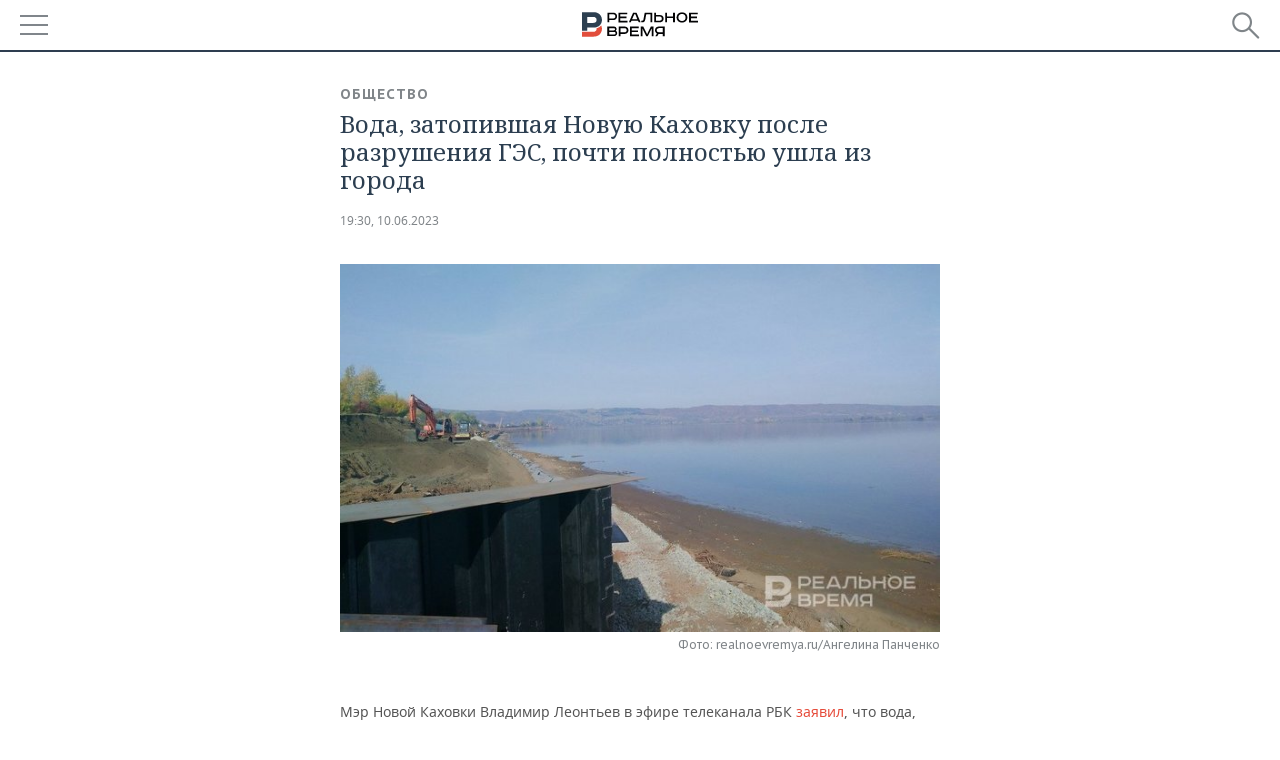

--- FILE ---
content_type: application/javascript
request_url: https://smi2.ru/counter/settings?payload=CMDnAhj9v9K5vTM6JDIwMWY5NGQ1LWZhN2MtNDNiOC1hOWZkLTM1NzA4NDllOWQ5YQ&cb=_callbacks____0mklex7r6
body_size: 1519
content:
_callbacks____0mklex7r6("[base64]");